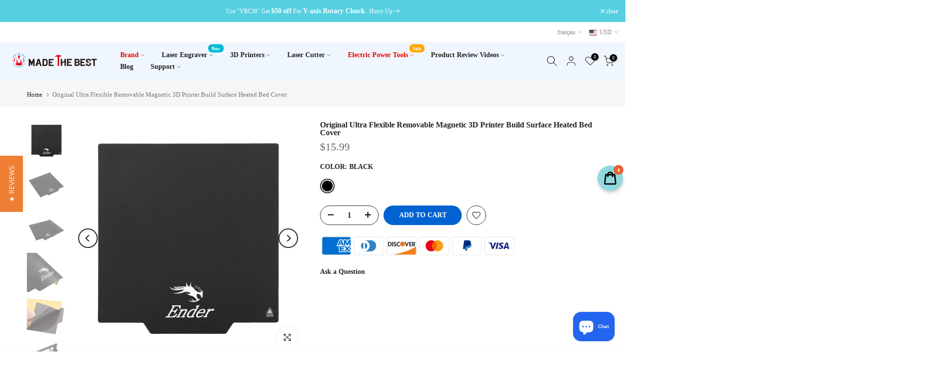

--- FILE ---
content_type: text/html; charset=utf-8
request_url: https://www.madethebest.com/fr/search/?type=product&options%5Bunavailable_products%5D=last&options%5Bprefix%5D=none&q=vendor%3AMadeTheBest%20-id%3A6625442463930&section_id=template--16297444147416__product-recommendations
body_size: 3258
content:
<div id="shopify-section-template--16297444147416__product-recommendations" class="shopify-section t4s-section id_product-recommendations"><!-- sections/product-recommendation.liquid --><link href="//www.madethebest.com/cdn/shop/t/39/assets/section.css?v=100365795741953099561658902335" rel="stylesheet" type="text/css" media="all" />
<link href="//www.madethebest.com/cdn/shop/t/39/assets/collection-products.css?v=140025841708320544261658902333" rel="stylesheet" type="text/css" media="all" />
<link href="//www.madethebest.com/cdn/shop/t/39/assets/slider-settings.css?v=71994455485908024201658902335" rel="stylesheet" type="text/css" media="all" />
<link href="//www.madethebest.com/cdn/shop/t/39/assets/pre_flickityt4s.min.css?v=138396817673837276111658902335" rel="stylesheet" type="text/css" media="all" />
<link href="//www.madethebest.com/cdn/shop/t/39/assets/loading.css?v=142436169935756752221658902334" rel="stylesheet" media="print" onload="this.media='all'"><div class="t4s-section-inner t4s_nt_se_template--16297444147416__product-recommendations t4s_se_template--16297444147416__product-recommendations t4s-container-wrap "   style="--bg-color: ;--bg-gradient: ;--border-cl: ;--mg-top: 75px;--mg-right: auto;--mg-bottom: 50px;--mg-left:auto;--pd-top: ;--pd-right: ;--pd-bottom: ;--pd-left: ;--mgtb-top: 75px;--mgtb-right: auto;--mgtb-bottom: 50px;--mgtb-left: auto;--pdtb-top: ;--pdtb-right: ;--pdtb-bottom: ;--pdtb-left: ;--mgmb-top: 75px;--mgmb-right: auto;--mgmb-bottom: 30px;--mgmb-left: auto;--pdmb-top: ;--pdmb-right: ;--pdmb-bottom: ;--pdmb-left: ;" ><div class="t4s-container"><link href="//www.madethebest.com/cdn/shop/t/39/assets/top-head.css?v=175073709843651098881658902336" rel="stylesheet" type="text/css" media="all" />
	<div class="t4s-top-heading t4s_des_title_1 t4s-text-center" style="--heading-height: px;--tophead_mb: 30px;"><h3 class="t4s-section-title t4s-title"><span>You may also like</span></h3>
</div><div data-collection-url=""  data-t4s-resizeobserver class="t4s-flicky-slider t4s_box_pr_slider t4s-products t4s-text-default t4s_rationt t4s_position_8 t4s_nt_cover t4s-slider-btn-style-outline t4s-slider-btn-round t4s-slider-btn-small t4s-slider-btn-cl-dark t4s-slider-btn-vi-1 t4s-slider-btn-hidden-mobile-true   t4s-row t4s-row-cols-lg-4 t4s-row-cols-md-2 t4s-row-cols-2 t4s-gx-md-30 t4s-gy-md-30 t4s-gx-10 t4s-gy-10 flickityt4s flickityt4s-later" data-flickityt4s-js='{"setPrevNextButtons":true,"arrowIcon":"1","imagesLoaded": 0,"adaptiveHeight": 0, "contain": 1, "groupCells": "100%", "dragThreshold" : 5, "cellAlign": "left","wrapAround": true,"prevNextButtons": true,"percentPosition": 1,"pageDots": false, "autoPlay" : 0, "pauseAutoPlayOnHover" : true }' style="--space-dots: 10px;--flickity-btn-pos: 30px;--flickity-btn-pos-mb: 10px;"><div class="t4s-product t4s-pr-grid t4s-pr-style1 t4s-pr-8875894898904  t4s-col-item" data-product-options='{ "id":"8875894898904","available":true, "handle":"k10", "isDefault": false, "VariantFirstID": 50424578408664, "customBadge":null, "customBadgeHandle":null,"dateStart":1746783268, "compare_at_price":null,"price":14999, "isPreoder":false,"isExternal":false,"image2":"\/\/www.madethebest.com\/cdn\/shop\/files\/715mRX3vY8L.jpg?v=1745571805\u0026width=1","isGrouped":false,"maxQuantity":9999 }'>
  <div class="t4s-product-wrapper">
    <div data-cacl-slide class="t4s-product-inner t4s-pr t4s-oh"><div class="t4s-product-img t4s_ratio" data-style="--aspect-ratioapt: 1.0">
    <img data-pr-img class="t4s-product-main-img lazyloadt4s" loading="lazy" src="[data-uri]" data-src="//www.madethebest.com/cdn/shop/files/K10.jpg?v=1745571805&width=1" data-widths="[100,200,400,600,700,800,900]" data-optimumx="1.5" data-sizes="auto" width="1600" height="1600" alt="K10">
    <span class="lazyloadt4s-loader"></span>
    <div data-replace-img2></div>
    <noscript><img class="t4s-product-main-img" loading="lazy" src="//www.madethebest.com/cdn/shop/files/K10.jpg?v=1745571805&width=600"  alt="K10"></noscript>
</div><div data-product-badge data-sort="sale,new,soldout,preOrder,custom" class="t4s-product-badge"></div>
      <div class="t4s-product-btns">
         <div data-replace-quickview></div>
         <div data-replace-atc data-has-qty></div>
      </div>
      <div class="t4s-product-btns2"><div data-replace-wishlist data-tooltip="right"></div><div data-replace-compare data-tooltip="right"></div>
      </div><a data-pr-href class="t4s-full-width-link" href="/fr/products/k10?_pos=1&_sid=f2a619677&_ss=r"></a>
    </div>
    <div class="t4s-product-info">
      <div class="t4s-product-info__inner"><h3 class="t4s-product-title"><a data-pr-href href="/fr/products/k10?_pos=1&_sid=f2a619677&_ss=r">K10</a></h3>

<div class="areviews_product_item areviews_stars8875894898904"  data-product-id="8875894898904"></div>

        <!-- "snippets/judgeme_widgets.liquid" was not rendered, the associated app was uninstalled -->
<div class="t4s-product-price"data-pr-price data-product-price><span class="t4s-price-from">From</span> <span class=money>$149.99</span>
</div></div>
    </div>
  </div></div><div class="t4s-product t4s-pr-grid t4s-pr-style1 t4s-pr-7965507682520  t4s-col-item" data-product-options='{ "id":"7965507682520","available":true, "handle":"gweike-cloud-laser-cutter-engraver-co2-50w-basic", "isDefault": false, "VariantFirstID": 43744665665752, "customBadge":null, "customBadgeHandle":null,"dateStart":1679468234, "compare_at_price":null,"price":275000, "isPreoder":false,"isExternal":false,"image2":"\/\/www.madethebest.com\/cdn\/shop\/products\/8_be4c6a7f-27ed-4918-a3cc-8621e360e44c.png?v=1679468235\u0026width=1","isGrouped":false,"maxQuantity":9999 }'>
  <div class="t4s-product-wrapper">
    <div data-cacl-slide class="t4s-product-inner t4s-pr t4s-oh"><div class="t4s-product-img t4s_ratio" data-style="--aspect-ratioapt: 1.0096930533117932">
    <img data-pr-img class="t4s-product-main-img lazyloadt4s" loading="lazy" src="[data-uri]" data-src="//www.madethebest.com/cdn/shop/products/7_630a66eb-085f-4fbc-9a69-0b1cd4651bdf.png?v=1679468236&width=1" data-widths="[100,200,400,600,700,800,900]" data-optimumx="1.5" data-sizes="auto" width="625" height="619" alt="Gweike Cloud Laser Cutter &amp; Engraver CO2 (50W) Basic">
    <span class="lazyloadt4s-loader"></span>
    <div data-replace-img2></div>
    <noscript><img class="t4s-product-main-img" loading="lazy" src="//www.madethebest.com/cdn/shop/products/7_630a66eb-085f-4fbc-9a69-0b1cd4651bdf.png?v=1679468236&width=600"  alt="Gweike Cloud Laser Cutter &amp; Engraver CO2 (50W) Basic"></noscript>
</div><div data-product-badge data-sort="sale,new,soldout,preOrder,custom" class="t4s-product-badge"></div>
      <div class="t4s-product-btns">
         <div data-replace-quickview></div>
         <div data-replace-atc data-has-qty></div>
      </div>
      <div class="t4s-product-btns2"><div data-replace-wishlist data-tooltip="right"></div><div data-replace-compare data-tooltip="right"></div>
      </div><a data-pr-href class="t4s-full-width-link" href="/fr/products/gweike-cloud-laser-cutter-engraver-co2-50w-basic?_pos=2&_sid=f2a619677&_ss=r"></a>
    </div>
    <div class="t4s-product-info">
      <div class="t4s-product-info__inner"><h3 class="t4s-product-title"><a data-pr-href href="/fr/products/gweike-cloud-laser-cutter-engraver-co2-50w-basic?_pos=2&_sid=f2a619677&_ss=r">Gweike Cloud Laser Cutter & Engraver CO2 (50W) Basic</a></h3>

<div class="areviews_product_item areviews_stars7965507682520"  data-product-id="7965507682520"></div>

        <!-- "snippets/judgeme_widgets.liquid" was not rendered, the associated app was uninstalled -->
<div class="t4s-product-price"data-pr-price data-product-price><span class=money>$2,750.00</span>
</div></div>
    </div>
  </div></div><div class="t4s-product t4s-pr-grid t4s-pr-style1 t4s-pr-7965429858520  t4s-col-item" data-product-options='{ "id":"7965429858520","available":true, "handle":"flsun-v400-3d-printer", "isDefault": false, "VariantFirstID": 43742446420184, "customBadge":null, "customBadgeHandle":null,"dateStart":1679455222, "compare_at_price":null,"price":83900, "isPreoder":false,"isExternal":false,"image2":"\/\/www.madethebest.com\/cdn\/shop\/products\/2_b092bcfb-61e0-456b-9521-dee837ac03a2.jpg?v=1679455224\u0026width=1","isGrouped":false,"maxQuantity":9999 }'>
  <div class="t4s-product-wrapper">
    <div data-cacl-slide class="t4s-product-inner t4s-pr t4s-oh"><div class="t4s-product-img t4s_ratio" data-style="--aspect-ratioapt: 1.0">
    <img data-pr-img class="t4s-product-main-img lazyloadt4s" loading="lazy" src="[data-uri]" data-src="//www.madethebest.com/cdn/shop/products/1_52f187a2-ebc1-4cbf-8a89-84eb7488696e.jpg?v=1679455224&width=1" data-widths="[100,200,400,600,700,800,900]" data-optimumx="1.5" data-sizes="auto" width="1000" height="1000" alt="Flsun V400 3D Printer Speed King 400mm/s Fast Printing">
    <span class="lazyloadt4s-loader"></span>
    <div data-replace-img2></div>
    <noscript><img class="t4s-product-main-img" loading="lazy" src="//www.madethebest.com/cdn/shop/products/1_52f187a2-ebc1-4cbf-8a89-84eb7488696e.jpg?v=1679455224&width=600"  alt="Flsun V400 3D Printer Speed King 400mm/s Fast Printing"></noscript>
</div><div data-product-badge data-sort="sale,new,soldout,preOrder,custom" class="t4s-product-badge"></div>
      <div class="t4s-product-btns">
         <div data-replace-quickview></div>
         <div data-replace-atc data-has-qty></div>
      </div>
      <div class="t4s-product-btns2"><div data-replace-wishlist data-tooltip="right"></div><div data-replace-compare data-tooltip="right"></div>
      </div><a data-pr-href class="t4s-full-width-link" href="/fr/products/flsun-v400-3d-printer?_pos=3&_sid=f2a619677&_ss=r"></a>
    </div>
    <div class="t4s-product-info">
      <div class="t4s-product-info__inner"><h3 class="t4s-product-title"><a data-pr-href href="/fr/products/flsun-v400-3d-printer?_pos=3&_sid=f2a619677&_ss=r">Flsun V400 3D Printer Speed King 400mm/s Fast Printing</a></h3>

<div class="areviews_product_item areviews_stars7965429858520"  data-product-id="7965429858520"></div>

        <!-- "snippets/judgeme_widgets.liquid" was not rendered, the associated app was uninstalled -->
<div class="t4s-product-price"data-pr-price data-product-price><span class="t4s-price-from">From</span> <span class=money>$839.00</span>
</div></div>
    </div>
  </div></div><div class="t4s-product t4s-pr-grid t4s-pr-style1 t4s-pr-7910138020056  t4s-col-item" data-product-options='{ "id":"7910138020056","available":true, "handle":"elwgco-saturn2-lcd-3d-printer", "isDefault": true, "VariantFirstID": 43580034547928, "customBadge":null, "customBadgeHandle":null,"dateStart":1671700045, "compare_at_price":null,"price":59900, "isPreoder":false,"isExternal":false,"image2":"\/\/www.madethebest.com\/cdn\/shop\/products\/2_bf1c8751-7a26-4cc9-bfde-8ee0af8fcec0.webp?v=1671700048\u0026width=1","isGrouped":false,"maxQuantity":9999 }'>
  <div class="t4s-product-wrapper">
    <div data-cacl-slide class="t4s-product-inner t4s-pr t4s-oh"><div class="t4s-product-img t4s_ratio" data-style="--aspect-ratioapt: 1.0">
    <img data-pr-img class="t4s-product-main-img lazyloadt4s" loading="lazy" src="[data-uri]" data-src="//www.madethebest.com/cdn/shop/products/1_e9952784-9c0e-4ee5-9c94-1b45c605ddc8.webp?v=1671700048&width=1" data-widths="[100,200,400,600,700,800,900]" data-optimumx="1.5" data-sizes="auto" width="1600" height="1600" alt="ELEGOO Saturn2 Lcd 3D Printer">
    <span class="lazyloadt4s-loader"></span>
    <div data-replace-img2></div>
    <noscript><img class="t4s-product-main-img" loading="lazy" src="//www.madethebest.com/cdn/shop/products/1_e9952784-9c0e-4ee5-9c94-1b45c605ddc8.webp?v=1671700048&width=600"  alt="ELEGOO Saturn2 Lcd 3D Printer"></noscript>
</div><div data-product-badge data-sort="sale,new,soldout,preOrder,custom" class="t4s-product-badge"></div>
      <div class="t4s-product-btns">
         <div data-replace-quickview></div>
         <div data-replace-atc data-has-qty></div>
      </div>
      <div class="t4s-product-btns2"><div data-replace-wishlist data-tooltip="right"></div><div data-replace-compare data-tooltip="right"></div>
      </div><a data-pr-href class="t4s-full-width-link" href="/fr/products/elwgco-saturn2-lcd-3d-printer?_pos=4&_sid=f2a619677&_ss=r"></a>
    </div>
    <div class="t4s-product-info">
      <div class="t4s-product-info__inner"><h3 class="t4s-product-title"><a data-pr-href href="/fr/products/elwgco-saturn2-lcd-3d-printer?_pos=4&_sid=f2a619677&_ss=r">ELEGOO Saturn2 Lcd 3D Printer</a></h3>

<div class="areviews_product_item areviews_stars7910138020056"  data-product-id="7910138020056"></div>

        <!-- "snippets/judgeme_widgets.liquid" was not rendered, the associated app was uninstalled -->
<div class="t4s-product-price"data-pr-price data-product-price><span class=money>$599.00</span>
</div></div>
    </div>
  </div></div><div class="t4s-product t4s-pr-grid t4s-pr-style1 t4s-pr-7891621478616  t4s-col-item" data-product-options='{ "id":"7891621478616","available":true, "handle":"ortur-y-axis-rotary-chuck-for-laser-engraver-yrc1-0", "isDefault": true, "VariantFirstID": 43524736418008, "customBadge":null, "customBadgeHandle":null,"dateStart":1669196370, "compare_at_price":27999,"price":17999, "isPreoder":false,"isExternal":false,"image2":"\/\/www.madethebest.com\/cdn\/shop\/products\/07_8d026454-f29f-4553-9eb8-f9bf67b47ee8.jpg?v=1669196374\u0026width=1","isGrouped":false,"maxQuantity":9999 }'>
  <div class="t4s-product-wrapper">
    <div data-cacl-slide class="t4s-product-inner t4s-pr t4s-oh"><div class="t4s-product-img t4s_ratio" data-style="--aspect-ratioapt: 1.0">
    <img data-pr-img class="t4s-product-main-img lazyloadt4s" loading="lazy" src="[data-uri]" data-src="//www.madethebest.com/cdn/shop/products/19_75548005-d21c-414a-856e-0f78f13f949d.jpg?v=1669196375&width=1" data-widths="[100,200,400,600,700,800,900]" data-optimumx="1.5" data-sizes="auto" width="1000" height="1000" alt="Ortur Y-axis Rotary Chuck for Laser Engraver">
    <span class="lazyloadt4s-loader"></span>
    <div data-replace-img2></div>
    <noscript><img class="t4s-product-main-img" loading="lazy" src="//www.madethebest.com/cdn/shop/products/19_75548005-d21c-414a-856e-0f78f13f949d.jpg?v=1669196375&width=600"  alt="Ortur Y-axis Rotary Chuck for Laser Engraver"></noscript>
</div><div data-product-badge data-sort="sale,new,soldout,preOrder,custom" class="t4s-product-badge"></div>
      <div class="t4s-product-btns">
         <div data-replace-quickview></div>
         <div data-replace-atc data-has-qty></div>
      </div>
      <div class="t4s-product-btns2"><div data-replace-wishlist data-tooltip="right"></div><div data-replace-compare data-tooltip="right"></div>
      </div><a data-pr-href class="t4s-full-width-link" href="/fr/products/ortur-y-axis-rotary-chuck-for-laser-engraver-yrc1-0?_pos=5&_sid=f2a619677&_ss=r"></a>
    </div>
    <div class="t4s-product-info">
      <div class="t4s-product-info__inner"><h3 class="t4s-product-title"><a data-pr-href href="/fr/products/ortur-y-axis-rotary-chuck-for-laser-engraver-yrc1-0?_pos=5&_sid=f2a619677&_ss=r">Ortur Y-axis Rotary Chuck for Laser Engraver</a></h3>

<div class="areviews_product_item areviews_stars7891621478616"  data-product-id="7891621478616"></div>

        <!-- "snippets/judgeme_widgets.liquid" was not rendered, the associated app was uninstalled -->
<div class="t4s-product-price"data-pr-price data-product-price><del><span class=money>$279.99</span></del><ins><span class=money>$179.99</span></ins></div></div>
    </div>
  </div></div><div class="t4s-product t4s-pr-grid t4s-pr-style1 t4s-pr-7796241760472  t4s-col-item" data-product-options='{ "id":"7796241760472","available":true, "handle":"creality-3d-scanner-cr-scan-lizard", "isDefault": false, "VariantFirstID": 43223348347096, "customBadge":null, "customBadgeHandle":null,"dateStart":1661754048, "compare_at_price":null,"price":69900, "isPreoder":false,"isExternal":false,"image2":"\/\/www.madethebest.com\/cdn\/shop\/products\/1000X1000_73ed982e-05e9-492c-af21-f3d11826146e.jpg?v=1661754050\u0026width=1","isGrouped":false,"maxQuantity":9999 }'>
  <div class="t4s-product-wrapper">
    <div data-cacl-slide class="t4s-product-inner t4s-pr t4s-oh"><div class="t4s-product-img t4s_ratio" data-style="--aspect-ratioapt: 1.0">
    <img data-pr-img class="t4s-product-main-img lazyloadt4s" loading="lazy" src="[data-uri]" data-src="//www.madethebest.com/cdn/shop/products/1000X1000.jpg?v=1661754053&width=1" data-widths="[100,200,400,600,700,800,900]" data-optimumx="1.5" data-sizes="auto" width="1000" height="1000" alt="Creality 3D Scanner CR-Scan Lizard">
    <span class="lazyloadt4s-loader"></span>
    <div data-replace-img2></div>
    <noscript><img class="t4s-product-main-img" loading="lazy" src="//www.madethebest.com/cdn/shop/products/1000X1000.jpg?v=1661754053&width=600"  alt="Creality 3D Scanner CR-Scan Lizard"></noscript>
</div><div data-product-badge data-sort="sale,new,soldout,preOrder,custom" class="t4s-product-badge"></div>
      <div class="t4s-product-btns">
         <div data-replace-quickview></div>
         <div data-replace-atc data-has-qty></div>
      </div>
      <div class="t4s-product-btns2"><div data-replace-wishlist data-tooltip="right"></div><div data-replace-compare data-tooltip="right"></div>
      </div><a data-pr-href class="t4s-full-width-link" href="/fr/products/creality-3d-scanner-cr-scan-lizard?_pos=6&_sid=f2a619677&_ss=r"></a>
    </div>
    <div class="t4s-product-info">
      <div class="t4s-product-info__inner"><h3 class="t4s-product-title"><a data-pr-href href="/fr/products/creality-3d-scanner-cr-scan-lizard?_pos=6&_sid=f2a619677&_ss=r">Creality 3D Scanner CR-Scan Lizard</a></h3>

<div class="areviews_product_item areviews_stars7796241760472"  data-product-id="7796241760472"></div>

        <!-- "snippets/judgeme_widgets.liquid" was not rendered, the associated app was uninstalled -->
<div class="t4s-product-price"data-pr-price data-product-price><span class="t4s-price-from">From</span> <span class=money>$699.00</span>
</div></div>
    </div>
  </div></div><div class="t4s-product t4s-pr-grid t4s-pr-style1 t4s-pr-7791609807064  t4s-col-item" data-product-options='{ "id":"7791609807064","available":true, "handle":"kingroon-kp5l-3d-printers-size-11-8-x-11-8-x-12-9-inch", "isDefault": true, "VariantFirstID": 43207179895000, "customBadge":null, "customBadgeHandle":null,"dateStart":1661246807, "compare_at_price":null,"price":29299, "isPreoder":false,"isExternal":false,"image2":"\/\/www.madethebest.com\/cdn\/shop\/products\/2_92158ca8-253e-494f-b178-b2fcecb19555.jpg?v=1661246809\u0026width=1","isGrouped":false,"maxQuantity":9999 }'>
  <div class="t4s-product-wrapper">
    <div data-cacl-slide class="t4s-product-inner t4s-pr t4s-oh"><div class="t4s-product-img t4s_ratio" data-style="--aspect-ratioapt: 1.0">
    <img data-pr-img class="t4s-product-main-img lazyloadt4s" loading="lazy" src="[data-uri]" data-src="//www.madethebest.com/cdn/shop/products/1_572e96bd-1a9d-4d09-96ae-6add8437f468.jpg?v=1661246811&width=1" data-widths="[100,200,400,600,700,800,900]" data-optimumx="1.5" data-sizes="auto" width="1000" height="1000" alt="Kingroon KP5L 3D Printers Size 11.8 x 11.8 x 12.9 inch">
    <span class="lazyloadt4s-loader"></span>
    <div data-replace-img2></div>
    <noscript><img class="t4s-product-main-img" loading="lazy" src="//www.madethebest.com/cdn/shop/products/1_572e96bd-1a9d-4d09-96ae-6add8437f468.jpg?v=1661246811&width=600"  alt="Kingroon KP5L 3D Printers Size 11.8 x 11.8 x 12.9 inch"></noscript>
</div><div data-product-badge data-sort="sale,new,soldout,preOrder,custom" class="t4s-product-badge"></div>
      <div class="t4s-product-btns">
         <div data-replace-quickview></div>
         <div data-replace-atc data-has-qty></div>
      </div>
      <div class="t4s-product-btns2"><div data-replace-wishlist data-tooltip="right"></div><div data-replace-compare data-tooltip="right"></div>
      </div><a data-pr-href class="t4s-full-width-link" href="/fr/products/kingroon-kp5l-3d-printers-size-11-8-x-11-8-x-12-9-inch?_pos=7&_sid=f2a619677&_ss=r"></a>
    </div>
    <div class="t4s-product-info">
      <div class="t4s-product-info__inner"><h3 class="t4s-product-title"><a data-pr-href href="/fr/products/kingroon-kp5l-3d-printers-size-11-8-x-11-8-x-12-9-inch?_pos=7&_sid=f2a619677&_ss=r">Kingroon KP5L 3D Printers Size 11.8 x 11.8 x 12.9 inch</a></h3>

<div class="areviews_product_item areviews_stars7791609807064"  data-product-id="7791609807064"></div>

        <!-- "snippets/judgeme_widgets.liquid" was not rendered, the associated app was uninstalled -->
<div class="t4s-product-price"data-pr-price data-product-price><span class=money>$292.99</span>
</div></div>
    </div>
  </div></div><div class="t4s-product t4s-pr-grid t4s-pr-style1 t4s-pr-7752476426456  t4s-col-item" data-product-options='{ "id":"7752476426456","available":true, "handle":"tevoup-tarantula-pro-3d-printer", "isDefault": false, "VariantFirstID": 43082287087832, "customBadge":null, "customBadgeHandle":null,"dateStart":1658285723, "compare_at_price":null,"price":26900, "isPreoder":false,"isExternal":false,"image2":"\/\/www.madethebest.com\/cdn\/shop\/products\/17_4403d3d9-7667-4591-b551-1b369520cf82.png?v=1658285725\u0026width=1","isGrouped":false,"maxQuantity":9999 }'>
  <div class="t4s-product-wrapper">
    <div data-cacl-slide class="t4s-product-inner t4s-pr t4s-oh"><div class="t4s-product-img t4s_ratio" data-style="--aspect-ratioapt: 1.0">
    <img data-pr-img class="t4s-product-main-img lazyloadt4s" loading="lazy" src="[data-uri]" data-src="//www.madethebest.com/cdn/shop/products/17_-2.png?v=1658285725&width=1" data-widths="[100,200,400,600,700,800,900]" data-optimumx="1.5" data-sizes="auto" width="3000" height="3000" alt="TEVOUP Tarantula Pro 3D Printer (235X235X250MM)">
    <span class="lazyloadt4s-loader"></span>
    <div data-replace-img2></div>
    <noscript><img class="t4s-product-main-img" loading="lazy" src="//www.madethebest.com/cdn/shop/products/17_-2.png?v=1658285725&width=600"  alt="TEVOUP Tarantula Pro 3D Printer (235X235X250MM)"></noscript>
</div><div data-product-badge data-sort="sale,new,soldout,preOrder,custom" class="t4s-product-badge"></div>
      <div class="t4s-product-btns">
         <div data-replace-quickview></div>
         <div data-replace-atc data-has-qty></div>
      </div>
      <div class="t4s-product-btns2"><div data-replace-wishlist data-tooltip="right"></div><div data-replace-compare data-tooltip="right"></div>
      </div><a data-pr-href class="t4s-full-width-link" href="/fr/products/tevoup-tarantula-pro-3d-printer?_pos=8&_sid=f2a619677&_ss=r"></a>
    </div>
    <div class="t4s-product-info">
      <div class="t4s-product-info__inner"><h3 class="t4s-product-title"><a data-pr-href href="/fr/products/tevoup-tarantula-pro-3d-printer?_pos=8&_sid=f2a619677&_ss=r">TEVOUP Tarantula Pro 3D Printer (235X235X250MM)</a></h3>

<div class="areviews_product_item areviews_stars7752476426456"  data-product-id="7752476426456"></div>

        <!-- "snippets/judgeme_widgets.liquid" was not rendered, the associated app was uninstalled -->
<div class="t4s-product-price"data-pr-price data-product-price><span class=money>$269.00</span>
</div></div>
    </div>
  </div></div><div class="t4s-product t4s-pr-grid t4s-pr-style1 t4s-pr-7741763059928  t4s-col-item" data-product-options='{ "id":"7741763059928","available":true, "handle":"ortur-448-400-22mm-size-laser-engraving-platform", "isDefault": false, "VariantFirstID": 43306957570264, "customBadge":null, "customBadgeHandle":null,"dateStart":1657245919, "compare_at_price":null,"price":12999, "isPreoder":false,"isExternal":false,"image2":"\/\/www.madethebest.com\/cdn\/shop\/products\/2_0171a9d4-b6ce-4508-9a8a-3d259521bf72.jpg?v=1657245922\u0026width=1","isGrouped":false,"maxQuantity":9999 }'>
  <div class="t4s-product-wrapper">
    <div data-cacl-slide class="t4s-product-inner t4s-pr t4s-oh"><div class="t4s-product-img t4s_ratio" data-style="--aspect-ratioapt: 1.0">
    <img data-pr-img class="t4s-product-main-img lazyloadt4s" loading="lazy" src="[data-uri]" data-src="//www.madethebest.com/cdn/shop/products/1_0a860fa3-625d-41c2-8c22-07e1fac552a7.jpg?v=1657245922&width=1" data-widths="[100,200,400,600,700,800,900]" data-optimumx="1.5" data-sizes="auto" width="2000" height="2000" alt="Ortur  448*400*22MM Size Laser Engraving Platform">
    <span class="lazyloadt4s-loader"></span>
    <div data-replace-img2></div>
    <noscript><img class="t4s-product-main-img" loading="lazy" src="//www.madethebest.com/cdn/shop/products/1_0a860fa3-625d-41c2-8c22-07e1fac552a7.jpg?v=1657245922&width=600"  alt="Ortur  448*400*22MM Size Laser Engraving Platform"></noscript>
</div><div data-product-badge data-sort="sale,new,soldout,preOrder,custom" class="t4s-product-badge"></div>
      <div class="t4s-product-btns">
         <div data-replace-quickview></div>
         <div data-replace-atc data-has-qty></div>
      </div>
      <div class="t4s-product-btns2"><div data-replace-wishlist data-tooltip="right"></div><div data-replace-compare data-tooltip="right"></div>
      </div><a data-pr-href class="t4s-full-width-link" href="/fr/products/ortur-448-400-22mm-size-laser-engraving-platform?_pos=9&_sid=f2a619677&_ss=r"></a>
    </div>
    <div class="t4s-product-info">
      <div class="t4s-product-info__inner"><h3 class="t4s-product-title"><a data-pr-href href="/fr/products/ortur-448-400-22mm-size-laser-engraving-platform?_pos=9&_sid=f2a619677&_ss=r">Ortur  448*400*22MM Size Laser Engraving Platform</a></h3>

<div class="areviews_product_item areviews_stars7741763059928"  data-product-id="7741763059928"></div>

        <!-- "snippets/judgeme_widgets.liquid" was not rendered, the associated app was uninstalled -->
<div class="t4s-product-price"data-pr-price data-product-price><span class=money>$129.99</span>
</div></div>
    </div>
  </div></div><div class="t4s-product t4s-pr-grid t4s-pr-style1 t4s-pr-7697049583832  t4s-col-item" data-product-options='{ "id":"7697049583832","available":true, "handle":"dewallie-6-inch-duct-fan-exhaust-fan-for-laser-engraver", "isDefault": false, "VariantFirstID": 42891212652760, "customBadge":null, "customBadgeHandle":null,"dateStart":1653389320, "compare_at_price":null,"price":9989, "isPreoder":false,"isExternal":false,"image2":"\/\/www.madethebest.com\/cdn\/shop\/products\/1-1_ff680c48-e387-4c5c-b46a-e4d8e144272d.jpg?v=1653389323\u0026width=1","isGrouped":false,"maxQuantity":9999 }'>
  <div class="t4s-product-wrapper">
    <div data-cacl-slide class="t4s-product-inner t4s-pr t4s-oh"><div class="t4s-product-img t4s_ratio" data-style="--aspect-ratioapt: 1.0">
    <img data-pr-img class="t4s-product-main-img lazyloadt4s" loading="lazy" src="[data-uri]" data-src="//www.madethebest.com/cdn/shop/products/1_d4513a93-fd6b-49f9-a103-d72aba373ed0.jpg?v=1653389323&width=1" data-widths="[100,200,400,600,700,800,900]" data-optimumx="1.5" data-sizes="auto" width="1600" height="1600" alt="DEWALLIE 6 Inch Duct Fan Exhaust Fan for Laser Engraver">
    <span class="lazyloadt4s-loader"></span>
    <div data-replace-img2></div>
    <noscript><img class="t4s-product-main-img" loading="lazy" src="//www.madethebest.com/cdn/shop/products/1_d4513a93-fd6b-49f9-a103-d72aba373ed0.jpg?v=1653389323&width=600"  alt="DEWALLIE 6 Inch Duct Fan Exhaust Fan for Laser Engraver"></noscript>
</div><div data-product-badge data-sort="sale,new,soldout,preOrder,custom" class="t4s-product-badge"></div>
      <div class="t4s-product-btns">
         <div data-replace-quickview></div>
         <div data-replace-atc data-has-qty></div>
      </div>
      <div class="t4s-product-btns2"><div data-replace-wishlist data-tooltip="right"></div><div data-replace-compare data-tooltip="right"></div>
      </div><a data-pr-href class="t4s-full-width-link" href="/fr/products/dewallie-6-inch-duct-fan-exhaust-fan-for-laser-engraver?_pos=10&_sid=f2a619677&_ss=r"></a>
    </div>
    <div class="t4s-product-info">
      <div class="t4s-product-info__inner"><h3 class="t4s-product-title"><a data-pr-href href="/fr/products/dewallie-6-inch-duct-fan-exhaust-fan-for-laser-engraver?_pos=10&_sid=f2a619677&_ss=r">DEWALLIE 6 Inch Duct Fan Exhaust Fan for Laser Engraver</a></h3>

<div class="areviews_product_item areviews_stars7697049583832"  data-product-id="7697049583832"></div>

        <!-- "snippets/judgeme_widgets.liquid" was not rendered, the associated app was uninstalled -->
<div class="t4s-product-price"data-pr-price data-product-price><span class=money>$99.89</span>
</div></div>
    </div>
  </div></div></div></div></div></div>

--- FILE ---
content_type: text/css
request_url: https://www.madethebest.com/cdn/shop/t/39/assets/custom.css?v=48792854203237897101662018469
body_size: -415
content:
/** Shopify CDN: Minification failed

Line 44:1 Expected "}" to go with "{"

**/
/*-----------------------------------------------------------------------------/
/ Custom Theme CSS
/-----------------------------------------------------------------------------*/
/*---------------- Global Custom CSS -------------------*/
.t4s-section-inner.t4s_nt_se_template--16297443852504__16475103368ee961bf.t4s_se_template--16297443852504__16475103368ee961bf.t4s-container-wrap {
   background-image: linear-gradient(to right top, #d16ba5, #c777b9, #ba83ca, #aa8fd8, #9a9ae1, #8aa7ec, #79b3f4, #69bff8, #52cffe, #41dfff, #46eefa, #5ffbf1);
.t4s-footer-link.t4s-footer-link-active {
    color: gray !important;
}

/*---------------- Custom CSS for only desktop -------------------*/
@media (min-width: 1025px) {
  span.t4s-badge-item.t4s-badge-sale {
    margin-top: -7px;
    margin-right: -7px;
    min-width: 45px;
    height: 45px;
    font-size: 13px;
}
}

/*---------------- Custom CSS for tablet, mobile -------------------*/
@media (max-width: 1024px) {
  span.t4s-badge-item.t4s-badge-sale {
    min-width: 35px;
    height: 35px;
    font-size: 10px;
}
}

/*---------------- Custom CSS for only tablet -------------------*/
@media (min-width: 768px) and (max-width: 1024px) {
  
}

/*---------------- Custom CSS for only mobile -------------------*/
@media (max-width: 767px){
  
}

--- FILE ---
content_type: text/javascript; charset=utf-8
request_url: https://www.madethebest.com/products/creality-original-ultra-flexible-removable-magnetic-3d-printer-build-surface-heated-bed-cover-for-ender-3-ender-3-pro-ender-5-3d-printer-235x235mm.js
body_size: 1142
content:
{"id":6625442463930,"title":"Original Ultra Flexible Removable Magnetic 3D Printer Build Surface Heated Bed Cover","handle":"creality-original-ultra-flexible-removable-magnetic-3d-printer-build-surface-heated-bed-cover-for-ender-3-ender-3-pro-ender-5-3d-printer-235x235mm","description":"\u003cul class=\"a-unordered-list a-vertical a-spacing-mini\" data-mce-fragment=\"1\"\u003e\n\u003cli data-mce-fragment=\"1\"\u003e\u003cspan class=\"a-list-item\" data-mce-fragment=\"1\"\u003eALL NEW FUNCTIONALITY: Introducing the first ever removable, magnetically secured, build surface for hassle free model removal. Say goodbye to all those removal tools, spatulas, and knives with this genius design.\u003c\/span\u003e\u003c\/li\u003e\n\u003cli data-mce-fragment=\"1\"\u003e\u003cspan class=\"a-list-item\" data-mce-fragment=\"1\"\u003eEASY MODEL REMOVAL: The first 3D printing surface designed with model removal in mind. This surface is easily removed, and flexible. Simply print on the surface, remove the upper magnetic surface from the lower, bend the flexible surface and watch the model fall right into your hands.\u003c\/span\u003e\u003c\/li\u003e\n\u003cli data-mce-fragment=\"1\"\u003e\u003cspan class=\"a-list-item\" data-mce-fragment=\"1\"\u003eCUSTOMIZABLE: The flexible surface can easily be cut to any demensions making it perfect for all build sizes and all FDM printer models.\u003c\/span\u003e\u003c\/li\u003e\n\u003cli data-mce-fragment=\"1\"\u003e\u003cspan class=\"a-list-item\" data-mce-fragment=\"1\"\u003eSIMPLE INSTALLATION: Build surface comes with upper magnetic build surface and lower magnetic adhesive base. Place lower 3M adhesive surface on top of normal build plate.\u003c\/span\u003e\u003c\/li\u003e\n\u003cli data-mce-fragment=\"1\"\u003e\u003cspan class=\"a-list-item\" data-mce-fragment=\"1\"\u003eUNIVERSAL: Works with all FDM printer models, and all heated and non-heated 3D printer beds.\u003c\/span\u003e\u003c\/li\u003e\n\u003cli data-mce-fragment=\"1\"\u003e\u003cspan class=\"a-list-item\" data-mce-fragment=\"1\"\u003eFor Ender 3\/Ender 3 pro\/Ender 5 3D Printer\u003c\/span\u003e\u003c\/li\u003e\n\u003cli data-mce-fragment=\"1\"\u003e\u003cspan class=\"a-list-item\" data-mce-fragment=\"1\"\u003eSize：235X235MM\u003c\/span\u003e\u003c\/li\u003e\n\u003c\/ul\u003e","published_at":"2021-04-22T14:17:48+08:00","created_at":"2021-04-22T14:16:11+08:00","vendor":"MadeTheBest","type":"3D PRINTER ACCESSORIES","tags":["3D PRINTER ACCESSORIES","Creality","madethebest"],"price":1599,"price_min":1599,"price_max":1599,"available":true,"price_varies":false,"compare_at_price":null,"compare_at_price_min":0,"compare_at_price_max":0,"compare_at_price_varies":false,"variants":[{"id":39564000493754,"title":"Black","option1":"Black","option2":null,"option3":null,"sku":"MA-Ultra -Black-4-22","requires_shipping":true,"taxable":false,"featured_image":{"id":28353559789754,"product_id":6625442463930,"position":1,"created_at":"2021-04-22T14:16:13+08:00","updated_at":"2021-04-22T14:16:13+08:00","alt":null,"width":1001,"height":1001,"src":"https:\/\/cdn.shopify.com\/s\/files\/1\/0503\/7837\/5354\/products\/51X5fAy8rYL._SL1001.jpg?v=1619072173","variant_ids":[39564000493754]},"available":true,"name":"Original Ultra Flexible Removable Magnetic 3D Printer Build Surface Heated Bed Cover - Black","public_title":"Black","options":["Black"],"price":1599,"weight":2500,"compare_at_price":null,"inventory_management":null,"barcode":"","featured_media":{"alt":null,"id":20677428248762,"position":1,"preview_image":{"aspect_ratio":1.0,"height":1001,"width":1001,"src":"https:\/\/cdn.shopify.com\/s\/files\/1\/0503\/7837\/5354\/products\/51X5fAy8rYL._SL1001.jpg?v=1619072173"}},"requires_selling_plan":false,"selling_plan_allocations":[]}],"images":["\/\/cdn.shopify.com\/s\/files\/1\/0503\/7837\/5354\/products\/51X5fAy8rYL._SL1001.jpg?v=1619072173","\/\/cdn.shopify.com\/s\/files\/1\/0503\/7837\/5354\/products\/51PtSFRlxZL._SL1001.jpg?v=1619072173","\/\/cdn.shopify.com\/s\/files\/1\/0503\/7837\/5354\/products\/51oR-2rqrbL._SL1001.jpg?v=1619072173","\/\/cdn.shopify.com\/s\/files\/1\/0503\/7837\/5354\/products\/71bKUXDCiUL._SL1001.jpg?v=1619072173","\/\/cdn.shopify.com\/s\/files\/1\/0503\/7837\/5354\/products\/51Fo_2B1tcEKL._SL1001.jpg?v=1619072173","\/\/cdn.shopify.com\/s\/files\/1\/0503\/7837\/5354\/products\/61UNhkLGaLL._SL1001.jpg?v=1619072173"],"featured_image":"\/\/cdn.shopify.com\/s\/files\/1\/0503\/7837\/5354\/products\/51X5fAy8rYL._SL1001.jpg?v=1619072173","options":[{"name":"Color","position":1,"values":["Black"]}],"url":"\/products\/creality-original-ultra-flexible-removable-magnetic-3d-printer-build-surface-heated-bed-cover-for-ender-3-ender-3-pro-ender-5-3d-printer-235x235mm","media":[{"alt":null,"id":20677428248762,"position":1,"preview_image":{"aspect_ratio":1.0,"height":1001,"width":1001,"src":"https:\/\/cdn.shopify.com\/s\/files\/1\/0503\/7837\/5354\/products\/51X5fAy8rYL._SL1001.jpg?v=1619072173"},"aspect_ratio":1.0,"height":1001,"media_type":"image","src":"https:\/\/cdn.shopify.com\/s\/files\/1\/0503\/7837\/5354\/products\/51X5fAy8rYL._SL1001.jpg?v=1619072173","width":1001},{"alt":null,"id":20677428281530,"position":2,"preview_image":{"aspect_ratio":1.0,"height":1001,"width":1001,"src":"https:\/\/cdn.shopify.com\/s\/files\/1\/0503\/7837\/5354\/products\/51PtSFRlxZL._SL1001.jpg?v=1619072173"},"aspect_ratio":1.0,"height":1001,"media_type":"image","src":"https:\/\/cdn.shopify.com\/s\/files\/1\/0503\/7837\/5354\/products\/51PtSFRlxZL._SL1001.jpg?v=1619072173","width":1001},{"alt":null,"id":20677428314298,"position":3,"preview_image":{"aspect_ratio":1.0,"height":1001,"width":1001,"src":"https:\/\/cdn.shopify.com\/s\/files\/1\/0503\/7837\/5354\/products\/51oR-2rqrbL._SL1001.jpg?v=1619072173"},"aspect_ratio":1.0,"height":1001,"media_type":"image","src":"https:\/\/cdn.shopify.com\/s\/files\/1\/0503\/7837\/5354\/products\/51oR-2rqrbL._SL1001.jpg?v=1619072173","width":1001},{"alt":null,"id":20677428347066,"position":4,"preview_image":{"aspect_ratio":1.0,"height":1001,"width":1001,"src":"https:\/\/cdn.shopify.com\/s\/files\/1\/0503\/7837\/5354\/products\/71bKUXDCiUL._SL1001.jpg?v=1619072173"},"aspect_ratio":1.0,"height":1001,"media_type":"image","src":"https:\/\/cdn.shopify.com\/s\/files\/1\/0503\/7837\/5354\/products\/71bKUXDCiUL._SL1001.jpg?v=1619072173","width":1001},{"alt":null,"id":20677428379834,"position":5,"preview_image":{"aspect_ratio":1.0,"height":1001,"width":1001,"src":"https:\/\/cdn.shopify.com\/s\/files\/1\/0503\/7837\/5354\/products\/51Fo_2B1tcEKL._SL1001.jpg?v=1619072173"},"aspect_ratio":1.0,"height":1001,"media_type":"image","src":"https:\/\/cdn.shopify.com\/s\/files\/1\/0503\/7837\/5354\/products\/51Fo_2B1tcEKL._SL1001.jpg?v=1619072173","width":1001},{"alt":null,"id":20677428412602,"position":6,"preview_image":{"aspect_ratio":1.0,"height":1001,"width":1001,"src":"https:\/\/cdn.shopify.com\/s\/files\/1\/0503\/7837\/5354\/products\/61UNhkLGaLL._SL1001.jpg?v=1619072173"},"aspect_ratio":1.0,"height":1001,"media_type":"image","src":"https:\/\/cdn.shopify.com\/s\/files\/1\/0503\/7837\/5354\/products\/61UNhkLGaLL._SL1001.jpg?v=1619072173","width":1001}],"requires_selling_plan":false,"selling_plan_groups":[]}